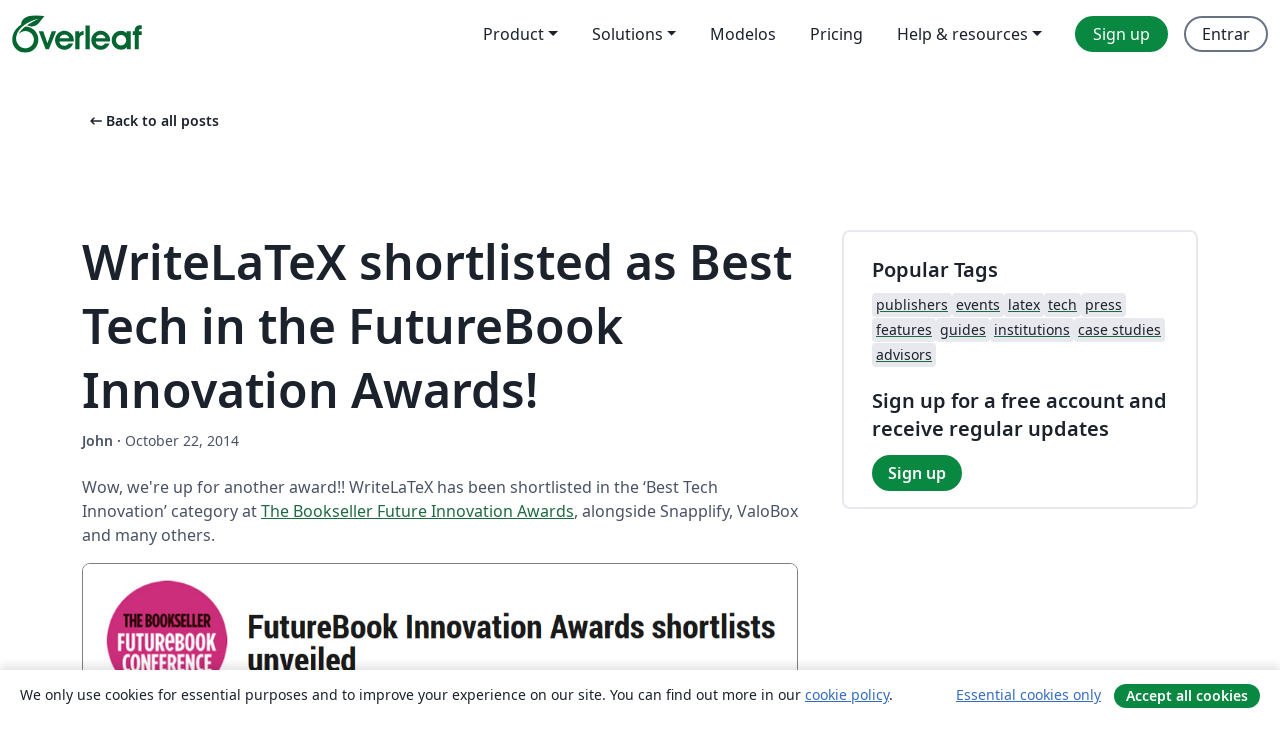

--- FILE ---
content_type: text/html; charset=utf-8
request_url: https://pt.overleaf.com/blog/181-writelatex-shortlisted-as-best-tech-in-the-futurebook-innovation-awards
body_size: 11035
content:
<!DOCTYPE html><html lang="pt"><head><title translate="no">WriteLaTeX shortlisted as Best Tech in the FutureBook Innovation Awards! - Overleaf, Editor LaTeX Online</title><meta name="twitter:title" content="WriteLaTeX shortlisted as Best Tech in the FutureBook Innovation Awards!"><meta name="og:title" content="WriteLaTeX shortlisted as Best Tech in the FutureBook Innovation Awards!"><meta name="description" content="Wow, we're up for another award!! WriteLaTeX has been shortlisted in the ‘Best Tech Innovation’ category at The Bookseller Future Innovation Awards!"><meta itemprop="description" content="Wow, we're up for another award!! WriteLaTeX has been shortlisted in the ‘Best Tech Innovation’ category at The Bookseller Future Innovation Awards!"><meta itemprop="image" content="https://cdn.overleaf.com/img/ol-brand/overleaf_og_logo.png"><meta name="image" content="https://cdn.overleaf.com/img/ol-brand/overleaf_og_logo.png"><meta itemprop="name" content="Overleaf, the Online LaTeX Editor"><meta name="twitter:card" content="summary"><meta name="twitter:site" content="@overleaf"><meta name="twitter:description" content="Wow, we're up for another award!! WriteLaTeX has been shortlisted in the ‘Best Tech Innovation’ category at The Bookseller Future Innovation Awards!"><meta name="twitter:image" content="https://cdn.overleaf.com/img/ol-brand/overleaf_og_logo.png"><meta property="fb:app_id" content="400474170024644"><meta property="og:description" content="Wow, we're up for another award!! WriteLaTeX has been shortlisted in the ‘Best Tech Innovation’ category at The Bookseller Future Innovation Awards!"><meta property="og:image" content="//images.ctfassets.net/nrgyaltdicpt/6RuLZ6ijg4MaOE884UsMAG/9fa8c0281899911bfab9f9be86b836f9/FutureBook-Innovation-Awards-14.jpg"><meta property="og:type" content="website"><meta name="viewport" content="width=device-width, initial-scale=1.0, user-scalable=yes"><link rel="icon" sizes="32x32" href="https://cdn.overleaf.com/favicon-32x32.png"><link rel="icon" sizes="16x16" href="https://cdn.overleaf.com/favicon-16x16.png"><link rel="icon" href="https://cdn.overleaf.com/favicon.svg" type="image/svg+xml"><link rel="apple-touch-icon" href="https://cdn.overleaf.com/apple-touch-icon.png"><link rel="mask-icon" href="https://cdn.overleaf.com/mask-favicon.svg" color="#046530"><link rel="canonical" href="https://pt.overleaf.com/blog/181-writelatex-shortlisted-as-best-tech-in-the-futurebook-innovation-awards"><link rel="manifest" href="https://cdn.overleaf.com/web.sitemanifest"><link rel="stylesheet" href="https://cdn.overleaf.com/stylesheets/main-style-e60ca8e7a5a537531624.css" id="main-stylesheet"><link rel="alternate" href="https://www.overleaf.com/blog/181-writelatex-shortlisted-as-best-tech-in-the-futurebook-innovation-awards" hreflang="en"><link rel="alternate" href="https://cs.overleaf.com/blog/181-writelatex-shortlisted-as-best-tech-in-the-futurebook-innovation-awards" hreflang="cs"><link rel="alternate" href="https://es.overleaf.com/blog/181-writelatex-shortlisted-as-best-tech-in-the-futurebook-innovation-awards" hreflang="es"><link rel="alternate" href="https://pt.overleaf.com/blog/181-writelatex-shortlisted-as-best-tech-in-the-futurebook-innovation-awards" hreflang="pt"><link rel="alternate" href="https://fr.overleaf.com/blog/181-writelatex-shortlisted-as-best-tech-in-the-futurebook-innovation-awards" hreflang="fr"><link rel="alternate" href="https://de.overleaf.com/blog/181-writelatex-shortlisted-as-best-tech-in-the-futurebook-innovation-awards" hreflang="de"><link rel="alternate" href="https://sv.overleaf.com/blog/181-writelatex-shortlisted-as-best-tech-in-the-futurebook-innovation-awards" hreflang="sv"><link rel="alternate" href="https://tr.overleaf.com/blog/181-writelatex-shortlisted-as-best-tech-in-the-futurebook-innovation-awards" hreflang="tr"><link rel="alternate" href="https://it.overleaf.com/blog/181-writelatex-shortlisted-as-best-tech-in-the-futurebook-innovation-awards" hreflang="it"><link rel="alternate" href="https://cn.overleaf.com/blog/181-writelatex-shortlisted-as-best-tech-in-the-futurebook-innovation-awards" hreflang="zh-CN"><link rel="alternate" href="https://no.overleaf.com/blog/181-writelatex-shortlisted-as-best-tech-in-the-futurebook-innovation-awards" hreflang="no"><link rel="alternate" href="https://ru.overleaf.com/blog/181-writelatex-shortlisted-as-best-tech-in-the-futurebook-innovation-awards" hreflang="ru"><link rel="alternate" href="https://da.overleaf.com/blog/181-writelatex-shortlisted-as-best-tech-in-the-futurebook-innovation-awards" hreflang="da"><link rel="alternate" href="https://ko.overleaf.com/blog/181-writelatex-shortlisted-as-best-tech-in-the-futurebook-innovation-awards" hreflang="ko"><link rel="alternate" href="https://ja.overleaf.com/blog/181-writelatex-shortlisted-as-best-tech-in-the-futurebook-innovation-awards" hreflang="ja"><link rel="preload" href="https://cdn.overleaf.com/js/pt-json-ed6f33be9e5cfc8cee9b.js" as="script" nonce="rZCk+RVUfHNd06rtULcyTQ=="><script type="text/javascript" nonce="rZCk+RVUfHNd06rtULcyTQ==" id="ga-loader" data-ga-token="UA-112092690-1" data-ga-token-v4="G-RV4YBCCCWJ" data-cookie-domain=".overleaf.com" data-session-analytics-id="b9fad62e-7553-4475-9fd0-ec7a9a8ba70a">var gaSettings = document.querySelector('#ga-loader').dataset;
var gaid = gaSettings.gaTokenV4;
var gaToken = gaSettings.gaToken;
var cookieDomain = gaSettings.cookieDomain;
var sessionAnalyticsId = gaSettings.sessionAnalyticsId;
if(gaid) {
    var additionalGaConfig = sessionAnalyticsId ? { 'user_id': sessionAnalyticsId } : {};
    window.dataLayer = window.dataLayer || [];
    function gtag(){
        dataLayer.push(arguments);
    }
    gtag('js', new Date());
    gtag('config', gaid, { 'anonymize_ip': true, ...additionalGaConfig });
}
if (gaToken) {
    window.ga = window.ga || function () {
        (window.ga.q = window.ga.q || []).push(arguments);
    }, window.ga.l = 1 * new Date();
}
var loadGA = window.olLoadGA = function() {
    if (gaid) {
        var s = document.createElement('script');
        s.setAttribute('async', 'async');
        s.setAttribute('src', 'https://www.googletagmanager.com/gtag/js?id=' + gaid);
        document.querySelector('head').append(s);
    } 
    if (gaToken) {
        (function(i,s,o,g,r,a,m){i['GoogleAnalyticsObject']=r;i[r]=i[r]||function(){
        (i[r].q=i[r].q||[]).push(arguments)},i[r].l=1*new Date();a=s.createElement(o),
        m=s.getElementsByTagName(o)[0];a.async=1;a.src=g;m.parentNode.insertBefore(a,m)
        })(window,document,'script','//www.google-analytics.com/analytics.js','ga');
        ga('create', gaToken, cookieDomain.replace(/^\./, ""));
        ga('set', 'anonymizeIp', true);
        if (sessionAnalyticsId) {
            ga('set', 'userId', sessionAnalyticsId);
        }
        ga('send', 'pageview');
    }
};
// Check if consent given (features/cookie-banner)
var oaCookie = document.cookie.split('; ').find(function(cookie) {
    return cookie.startsWith('oa=');
});
if(oaCookie) {
    var oaCookieValue = oaCookie.split('=')[1];
    if(oaCookieValue === '1') {
        loadGA();
    }
}
</script><meta name="ol-csrfToken" content="xDCsF5zi-LRp8e8O-zIJtFpc7I_sGf2zzaek"><meta name="ol-baseAssetPath" content="https://cdn.overleaf.com/"><meta name="ol-mathJaxPath" content="/js/libs/mathjax-3.2.2/es5/tex-svg-full.js"><meta name="ol-dictionariesRoot" content="/js/dictionaries/0.0.3/"><meta name="ol-usersEmail" content=""><meta name="ol-ab" data-type="json" content="{}"><meta name="ol-user_id"><meta name="ol-i18n" data-type="json" content="{&quot;currentLangCode&quot;:&quot;pt&quot;}"><meta name="ol-ExposedSettings" data-type="json" content="{&quot;isOverleaf&quot;:true,&quot;appName&quot;:&quot;Overleaf&quot;,&quot;adminEmail&quot;:&quot;support@overleaf.com&quot;,&quot;dropboxAppName&quot;:&quot;Overleaf&quot;,&quot;ieeeBrandId&quot;:15,&quot;hasAffiliationsFeature&quot;:true,&quot;hasSamlFeature&quot;:true,&quot;samlInitPath&quot;:&quot;/saml/ukamf/init&quot;,&quot;hasLinkUrlFeature&quot;:true,&quot;hasLinkedProjectFileFeature&quot;:true,&quot;hasLinkedProjectOutputFileFeature&quot;:true,&quot;siteUrl&quot;:&quot;https://www.overleaf.com&quot;,&quot;emailConfirmationDisabled&quot;:false,&quot;maxEntitiesPerProject&quot;:2000,&quot;maxUploadSize&quot;:52428800,&quot;projectUploadTimeout&quot;:120000,&quot;recaptchaSiteKey&quot;:&quot;6LebiTwUAAAAAMuPyjA4pDA4jxPxPe2K9_ndL74Q&quot;,&quot;recaptchaDisabled&quot;:{&quot;invite&quot;:true,&quot;login&quot;:false,&quot;passwordReset&quot;:false,&quot;register&quot;:false,&quot;addEmail&quot;:false},&quot;textExtensions&quot;:[&quot;tex&quot;,&quot;latex&quot;,&quot;sty&quot;,&quot;cls&quot;,&quot;bst&quot;,&quot;bib&quot;,&quot;bibtex&quot;,&quot;txt&quot;,&quot;tikz&quot;,&quot;mtx&quot;,&quot;rtex&quot;,&quot;md&quot;,&quot;asy&quot;,&quot;lbx&quot;,&quot;bbx&quot;,&quot;cbx&quot;,&quot;m&quot;,&quot;lco&quot;,&quot;dtx&quot;,&quot;ins&quot;,&quot;ist&quot;,&quot;def&quot;,&quot;clo&quot;,&quot;ldf&quot;,&quot;rmd&quot;,&quot;lua&quot;,&quot;gv&quot;,&quot;mf&quot;,&quot;yml&quot;,&quot;yaml&quot;,&quot;lhs&quot;,&quot;mk&quot;,&quot;xmpdata&quot;,&quot;cfg&quot;,&quot;rnw&quot;,&quot;ltx&quot;,&quot;inc&quot;],&quot;editableFilenames&quot;:[&quot;latexmkrc&quot;,&quot;.latexmkrc&quot;,&quot;makefile&quot;,&quot;gnumakefile&quot;],&quot;validRootDocExtensions&quot;:[&quot;tex&quot;,&quot;Rtex&quot;,&quot;ltx&quot;,&quot;Rnw&quot;],&quot;fileIgnorePattern&quot;:&quot;**/{{__MACOSX,.git,.texpadtmp,.R}{,/**},.!(latexmkrc),*.{dvi,aux,log,toc,out,pdfsync,synctex,synctex(busy),fdb_latexmk,fls,nlo,ind,glo,gls,glg,bbl,blg,doc,docx,gz,swp}}&quot;,&quot;sentryAllowedOriginRegex&quot;:&quot;^(https://[a-z]+\\\\.overleaf.com|https://cdn.overleaf.com|https://compiles.overleafusercontent.com)/&quot;,&quot;sentryDsn&quot;:&quot;https://4f0989f11cb54142a5c3d98b421b930a@app.getsentry.com/34706&quot;,&quot;sentryEnvironment&quot;:&quot;production&quot;,&quot;sentryRelease&quot;:&quot;55136a0fbd6a07011505471e47db0485326ddeb3&quot;,&quot;hotjarId&quot;:&quot;5148484&quot;,&quot;hotjarVersion&quot;:&quot;6&quot;,&quot;enableSubscriptions&quot;:true,&quot;gaToken&quot;:&quot;UA-112092690-1&quot;,&quot;gaTokenV4&quot;:&quot;G-RV4YBCCCWJ&quot;,&quot;propensityId&quot;:&quot;propensity-001384&quot;,&quot;cookieDomain&quot;:&quot;.overleaf.com&quot;,&quot;templateLinks&quot;:[{&quot;name&quot;:&quot;Journal articles&quot;,&quot;url&quot;:&quot;/gallery/tagged/academic-journal&quot;,&quot;trackingKey&quot;:&quot;academic-journal&quot;},{&quot;name&quot;:&quot;Books&quot;,&quot;url&quot;:&quot;/gallery/tagged/book&quot;,&quot;trackingKey&quot;:&quot;book&quot;},{&quot;name&quot;:&quot;Formal letters&quot;,&quot;url&quot;:&quot;/gallery/tagged/formal-letter&quot;,&quot;trackingKey&quot;:&quot;formal-letter&quot;},{&quot;name&quot;:&quot;Assignments&quot;,&quot;url&quot;:&quot;/gallery/tagged/homework&quot;,&quot;trackingKey&quot;:&quot;homework-assignment&quot;},{&quot;name&quot;:&quot;Posters&quot;,&quot;url&quot;:&quot;/gallery/tagged/poster&quot;,&quot;trackingKey&quot;:&quot;poster&quot;},{&quot;name&quot;:&quot;Presentations&quot;,&quot;url&quot;:&quot;/gallery/tagged/presentation&quot;,&quot;trackingKey&quot;:&quot;presentation&quot;},{&quot;name&quot;:&quot;Reports&quot;,&quot;url&quot;:&quot;/gallery/tagged/report&quot;,&quot;trackingKey&quot;:&quot;lab-report&quot;},{&quot;name&quot;:&quot;CVs and résumés&quot;,&quot;url&quot;:&quot;/gallery/tagged/cv&quot;,&quot;trackingKey&quot;:&quot;cv&quot;},{&quot;name&quot;:&quot;Theses&quot;,&quot;url&quot;:&quot;/gallery/tagged/thesis&quot;,&quot;trackingKey&quot;:&quot;thesis&quot;},{&quot;name&quot;:&quot;view_all&quot;,&quot;url&quot;:&quot;/latex/templates&quot;,&quot;trackingKey&quot;:&quot;view-all&quot;}],&quot;labsEnabled&quot;:true,&quot;wikiEnabled&quot;:true,&quot;templatesEnabled&quot;:true,&quot;cioWriteKey&quot;:&quot;2530db5896ec00db632a&quot;,&quot;cioSiteId&quot;:&quot;6420c27bb72163938e7d&quot;,&quot;linkedInInsightsPartnerId&quot;:&quot;7472905&quot;}"><meta name="ol-splitTestVariants" data-type="json" content="{}"><meta name="ol-splitTestInfo" data-type="json" content="{}"><meta name="ol-algolia" data-type="json" content="{&quot;appId&quot;:&quot;SK53GL4JLY&quot;,&quot;apiKey&quot;:&quot;9ac63d917afab223adbd2cd09ad0eb17&quot;,&quot;indexes&quot;:{&quot;wiki&quot;:&quot;learn-wiki&quot;,&quot;gallery&quot;:&quot;gallery-production&quot;}}"><meta name="ol-isManagedAccount" data-type="boolean"><meta name="ol-shouldLoadHotjar" data-type="boolean"><meta name="ol-no-single-dollar" data-type="boolean" content></head><body class="website-redesign" data-theme="default"><a class="skip-to-content" href="#main-content">Skip to content</a><nav class="navbar navbar-default navbar-main navbar-expand-lg website-redesign-navbar" aria-label="Primary"><div class="container-fluid navbar-container"><div class="navbar-header"><a class="navbar-brand" href="/" aria-label="Overleaf"><div class="navbar-logo"></div></a></div><button class="navbar-toggler collapsed" id="navbar-toggle-btn" type="button" data-bs-toggle="collapse" data-bs-target="#navbar-main-collapse" aria-controls="navbar-main-collapse" aria-expanded="false" aria-label="Toggle Navegação"><span class="material-symbols" aria-hidden="true" translate="no">menu</span></button><div class="navbar-collapse collapse" id="navbar-main-collapse"><ul class="nav navbar-nav navbar-right ms-auto" role="menubar"><!-- loop over header_extras--><li class="dropdown subdued" role="none"><button class="dropdown-toggle" aria-haspopup="true" aria-expanded="false" data-bs-toggle="dropdown" role="menuitem" event-tracking="menu-expand" event-tracking-mb="true" event-tracking-trigger="click" event-segmentation="{&quot;item&quot;:&quot;product&quot;,&quot;location&quot;:&quot;top-menu&quot;}">Product</button><ul class="dropdown-menu dropdown-menu-end" role="menu"><li role="none"><a class="dropdown-item" role="menuitem" href="/about/features-overview" event-tracking="menu-click" event-tracking-mb="true" event-tracking-trigger="click" event-segmentation='{"item":"premium-features","location":"top-menu"}'>Recursos</a></li><li role="none"><a class="dropdown-item" role="menuitem" href="/about/ai-features" event-tracking="menu-click" event-tracking-mb="true" event-tracking-trigger="click" event-segmentation='{"item":"ai-features","location":"top-menu"}'>AI</a></li></ul></li><li class="dropdown subdued" role="none"><button class="dropdown-toggle" aria-haspopup="true" aria-expanded="false" data-bs-toggle="dropdown" role="menuitem" event-tracking="menu-expand" event-tracking-mb="true" event-tracking-trigger="click" event-segmentation="{&quot;item&quot;:&quot;solutions&quot;,&quot;location&quot;:&quot;top-menu&quot;}">Solutions</button><ul class="dropdown-menu dropdown-menu-end" role="menu"><li role="none"><a class="dropdown-item" role="menuitem" href="/for/enterprises" event-tracking="menu-click" event-tracking-mb="true" event-tracking-trigger="click" event-segmentation='{"item":"enterprises","location":"top-menu"}'>For business</a></li><li role="none"><a class="dropdown-item" role="menuitem" href="/for/universities" event-tracking="menu-click" event-tracking-mb="true" event-tracking-trigger="click" event-segmentation='{"item":"universities","location":"top-menu"}'>For universities</a></li><li role="none"><a class="dropdown-item" role="menuitem" href="/for/government" event-tracking="menu-click" event-tracking-mb="true" event-tracking-trigger="click" event-segmentation='{"item":"government","location":"top-menu"}'>For government</a></li><li role="none"><a class="dropdown-item" role="menuitem" href="/for/publishers" event-tracking="menu-click" event-tracking-mb="true" event-tracking-trigger="click" event-segmentation='{"item":"publishers","location":"top-menu"}'>For publishers</a></li><li role="none"><a class="dropdown-item" role="menuitem" href="/about/customer-stories" event-tracking="menu-click" event-tracking-mb="true" event-tracking-trigger="click" event-segmentation='{"item":"customer-stories","location":"top-menu"}'>Customer stories</a></li></ul></li><li class="subdued" role="none"><a class="nav-link subdued" role="menuitem" href="/latex/templates" event-tracking="menu-click" event-tracking-mb="true" event-tracking-trigger="click" event-segmentation='{"item":"templates","location":"top-menu"}'>Modelos</a></li><li class="subdued" role="none"><a class="nav-link subdued" role="menuitem" href="/user/subscription/plans" event-tracking="menu-click" event-tracking-mb="true" event-tracking-trigger="click" event-segmentation='{"item":"pricing","location":"top-menu"}'>Pricing</a></li><li class="dropdown subdued nav-item-help" role="none"><button class="dropdown-toggle" aria-haspopup="true" aria-expanded="false" data-bs-toggle="dropdown" role="menuitem" event-tracking="menu-expand" event-tracking-mb="true" event-tracking-trigger="click" event-segmentation="{&quot;item&quot;:&quot;help-and-resources&quot;,&quot;location&quot;:&quot;top-menu&quot;}">Help & resources</button><ul class="dropdown-menu dropdown-menu-end" role="menu"><li role="none"><a class="dropdown-item" role="menuitem" href="/learn" event-tracking="menu-click" event-tracking-mb="true" event-tracking-trigger="click" event-segmentation='{"item":"learn","location":"top-menu"}'>Documentação</a></li><li role="none"><a class="dropdown-item" role="menuitem" href="/for/community/resources" event-tracking="menu-click" event-tracking-mb="true" event-tracking-trigger="click" event-segmentation='{"item":"help-guides","location":"top-menu"}'>Help guides</a></li><li role="none"><a class="dropdown-item" role="menuitem" href="/about/why-latex" event-tracking="menu-click" event-tracking-mb="true" event-tracking-trigger="click" event-segmentation='{"item":"why-latex","location":"top-menu"}'>Why LaTeX?</a></li><li role="none"><a class="dropdown-item" role="menuitem" href="/blog" event-tracking="menu-click" event-tracking-mb="true" event-tracking-trigger="click" event-segmentation='{"item":"blog","location":"top-menu"}'>Blog</a></li><li role="none"><a class="dropdown-item" role="menuitem" data-ol-open-contact-form-modal="contact-us" data-bs-target="#contactUsModal" href data-bs-toggle="modal" event-tracking="menu-click" event-tracking-mb="true" event-tracking-trigger="click" event-segmentation='{"item":"contact","location":"top-menu"}'><span>Entre em Contato</span></a></li></ul></li><!-- logged out--><!-- register link--><li class="primary" role="none"><a class="nav-link" role="menuitem" href="/register" event-tracking="menu-click" event-tracking-action="clicked" event-tracking-trigger="click" event-tracking-mb="true" event-segmentation='{"page":"/blog/181-writelatex-shortlisted-as-best-tech-in-the-futurebook-innovation-awards","item":"register","location":"top-menu"}'>Sign up</a></li><!-- login link--><li role="none"><a class="nav-link" role="menuitem" href="/login" event-tracking="menu-click" event-tracking-action="clicked" event-tracking-trigger="click" event-tracking-mb="true" event-segmentation='{"page":"/blog/181-writelatex-shortlisted-as-best-tech-in-the-futurebook-innovation-awards","item":"login","location":"top-menu"}'>Entrar</a></li><!-- projects link and account menu--></ul></div></div></nav><main class="content cms-page content-page" id="main-content"><div class="container blog-post-main-container"><div class="row section-row"><div class="col-xs-12"><a class="previous-page-link" href="/blog"><span class="material-symbols material-symbols-rounded" aria-hidden="true" translate="no">arrow_left_alt</span>Back to all posts</a></div></div><div class="blog"><div class="row section-row"><div class="col-xs-12 col-lg-8 blog-post-container"><article class="blog-post"><h1 class="blog-title">WriteLaTeX shortlisted as Best Tech in the FutureBook Innovation Awards!</h1><small class="blog-date"><b>John&nbsp;</b><b aria-hidden>·&nbsp;</b>October 22, 2014</small><div class="blog-content" data-ol-mathjax><p>Wow, we're up for another award!! WriteLaTeX has been shortlisted in the ‘Best Tech Innovation’ category at <a href="http://www.thebookseller.com/news/futurebook-innovation-awards-shortlists-unveiled">The Bookseller Future Innovation Awards</a>, alongside Snapplify, ValoBox and many others.</p>

<div><a href="http://www.thebookseller.com/news/futurebook-innovation-awards-shortlists-unveiled"><img src="https://www.filepicker.io/api/file/gN4JK7TUS8lKdK2Vyi9Q" alt="WriteLaTeX FutureBook Innovation Awards Shortlist" style="width:100%;border:1px solid gray" /></a></div>
<br />

<p>The full shortlist for Best Tech Innovation:</p>

<ul>
<li>Foyles, Foyles Book Search</li>
<li>Rook, Rook</li>
<li>ValoBox, ValoBox</li>
<li>Snapplify, Snapplify</li>
<li>Cambridge Publishing Solutions, Futureproofs</li>
<li>Ricoh Europe, Ricoh Europe</li>
<li>Blackwells, Blackwell Learning</li>
<li>WriteLaTeX, Overleaf</li>
</ul>

<p>It's great to be featured in such a diverse set of tech innovators, and we'd like to give a big shout out to Annette Thomas, CEO of Macmillan Science and Education, who's been shortlisted in the category of ‘Most inspiring digital publishing person’.</p>

<p>Overall winners will be announced at The Bookseller's FutureBook Conference, held at Queen Elizabeth Conference Centre in London on 14th November 2014. Tickets for the event, which will feature Penguin Random House UK c.e.o. Tom Weldon as a keynote speaker, <a href="http://www.thebookseller.com/futurebook-conference-2014/">are on sale now</a>.</p>

<div><a href="http://www.thebookseller.com/news/futurebook-innovation-awards-shortlists-unveiled"><img src="https://www.filepicker.io/api/file/nkWslx0MTMaOMYHS87eF" alt="FutureBook Innovation Awards Logo" style="width:70%;border:1px solid gray" /></a></div>
<br /></div></article></div><div class="col-xs-12 col-lg-4"><div class="card card-grey-border sidebar-blog"><div class="card-body"><h2>Popular Tags</h2><div class="tags"><ul class="badge-link-list"><li><a class="badge-link badge-link-light" href="/blog/tagged/publishers"><span class="badge text-dark bg-light"><span class="badge-content" data-badge-tooltip data-bs-placement="bottom" data-bs-title="publishers">publishers</span></span></a></li><li><a class="badge-link badge-link-light" href="/blog/tagged/events"><span class="badge text-dark bg-light"><span class="badge-content" data-badge-tooltip data-bs-placement="bottom" data-bs-title="events">events</span></span></a></li><li><a class="badge-link badge-link-light" href="/blog/tagged/latex"><span class="badge text-dark bg-light"><span class="badge-content" data-badge-tooltip data-bs-placement="bottom" data-bs-title="latex">latex</span></span></a></li><li><a class="badge-link badge-link-light" href="/blog/tagged/tech"><span class="badge text-dark bg-light"><span class="badge-content" data-badge-tooltip data-bs-placement="bottom" data-bs-title="tech">tech</span></span></a></li><li><a class="badge-link badge-link-light" href="/blog/tagged/press"><span class="badge text-dark bg-light"><span class="badge-content" data-badge-tooltip data-bs-placement="bottom" data-bs-title="press">press</span></span></a></li><li><a class="badge-link badge-link-light" href="/blog/tagged/features"><span class="badge text-dark bg-light"><span class="badge-content" data-badge-tooltip data-bs-placement="bottom" data-bs-title="features">features</span></span></a></li><li><a class="badge-link badge-link-light" href="/blog/tagged/guides"><span class="badge text-dark bg-light"><span class="badge-content" data-badge-tooltip data-bs-placement="bottom" data-bs-title="guides">guides</span></span></a></li><li><a class="badge-link badge-link-light" href="/blog/tagged/institutions"><span class="badge text-dark bg-light"><span class="badge-content" data-badge-tooltip data-bs-placement="bottom" data-bs-title="institutions">institutions</span></span></a></li><li><a class="badge-link badge-link-light" href="/blog/tagged/case studies"><span class="badge text-dark bg-light"><span class="badge-content" data-badge-tooltip data-bs-placement="bottom" data-bs-title="case studies">case studies</span></span></a></li><li><a class="badge-link badge-link-light" href="/blog/tagged/advisors"><span class="badge text-dark bg-light"><span class="badge-content" data-badge-tooltip data-bs-placement="bottom" data-bs-title="advisors">advisors</span></span></a></li></ul></div><div class="sidebar-register-container"><h2>Sign up for a free account and receive regular updates</h2><a class="btn btn-primary" href="/register">Sign up</a></div></div></div></div></div></div><div class="row section-row"><div class="col-md-12"><div class="begin-now-card"><div class="card card-pattern"><div class="card-body"><p class="dm-mono"><span class="font-size-display-xs"><span class="text-purple-bright">\begin</span><wbr><span class="text-green-bright">{</span><span>now</span><span class="text-green-bright">}</span></span></p><p>Discover why over 25 million people worldwide trust Overleaf with their work.</p><p class="card-links"><a class="btn btn-primary card-link" href="/register">Sign up for free</a><a class="btn card-link btn-secondary" href="/user/subscription/plans">Explore all plans</a></p></div></div></div></div></div></div></main><footer class="fat-footer hidden-print website-redesign-fat-footer"><div class="fat-footer-container"><div class="fat-footer-sections"><div class="footer-section" id="footer-brand"><a class="footer-brand" href="/" aria-label="Overleaf"></a></div><div class="footer-section"><h2 class="footer-section-heading">Sobre</h2><ul class="list-unstyled"><li><a href="/about">About us</a></li><li><a href="https://digitalscience.pinpointhq.com/">Careers</a></li><li><a href="/blog">Blog</a></li></ul></div><div class="footer-section"><h2 class="footer-section-heading">Solutions</h2><ul class="list-unstyled"><li><a href="/for/enterprises">For business</a></li><li><a href="/for/universities">For universities</a></li><li><a href="/for/government">For government</a></li><li><a href="/for/publishers">For publishers</a></li><li><a href="/about/customer-stories">Customer stories</a></li></ul></div><div class="footer-section"><h2 class="footer-section-heading">Learn</h2><ul class="list-unstyled"><li><a href="/learn/latex/Learn_LaTeX_in_30_minutes">Learn LaTeX in 30 minutes</a></li><li><a href="/latex/templates">Modelos</a></li><li><a href="/events/webinars">Webinars</a></li><li><a href="/learn/latex/Tutorials">Tutorials</a></li><li><a href="/learn/latex/Inserting_Images">How to insert images</a></li><li><a href="/learn/latex/Tables">How to create tables</a></li></ul></div><div class="footer-section"><h2 class="footer-section-heading">Pricing</h2><ul class="list-unstyled"><li><a href="/user/subscription/plans?itm_referrer=footer-for-indv">For individuals</a></li><li><a href="/user/subscription/plans?plan=group&amp;itm_referrer=footer-for-groups">For groups and organizations</a></li><li><a href="/user/subscription/plans?itm_referrer=footer-for-students#student-annual">For students</a></li></ul></div><div class="footer-section"><h2 class="footer-section-heading">Get involved</h2><ul class="list-unstyled"><li><a href="https://forms.gle/67PSpN1bLnjGCmPQ9">Let us know what you think</a></li></ul></div><div class="footer-section"><h2 class="footer-section-heading">Ajuda</h2><ul class="list-unstyled"><li><a href="/learn">Documentação </a></li><li><a href="/contact">Contact us </a></li><li><a href="https://status.overleaf.com/">Website status</a></li></ul></div></div><div class="fat-footer-base"><div class="fat-footer-base-section fat-footer-base-meta"><div class="fat-footer-base-item"><div class="fat-footer-base-copyright">© 2026 Overleaf</div><a href="/legal">Privacy and Terms</a><a href="https://www.digital-science.com/security-certifications/">Compliance</a></div><ul class="fat-footer-base-item list-unstyled fat-footer-base-language"><li class="dropdown dropup subdued language-picker" dropdown><button class="btn btn-link btn-inline-link" id="language-picker-toggle" dropdown-toggle data-ol-lang-selector-tooltip data-bs-toggle="dropdown" aria-haspopup="true" aria-expanded="false" aria-label="Select Idioma" tooltip="Idioma" title="Idioma"><span class="material-symbols" aria-hidden="true" translate="no">translate</span>&nbsp;<span class="language-picker-text">Português</span></button><ul class="dropdown-menu dropdown-menu-sm-width" role="menu" aria-labelledby="language-picker-toggle"><li class="dropdown-header">Idioma</li><li class="lng-option"><a class="menu-indent dropdown-item" href="https://www.overleaf.com/blog/181-writelatex-shortlisted-as-best-tech-in-the-futurebook-innovation-awards" role="menuitem" aria-selected="false">English</a></li><li class="lng-option"><a class="menu-indent dropdown-item" href="https://cs.overleaf.com/blog/181-writelatex-shortlisted-as-best-tech-in-the-futurebook-innovation-awards" role="menuitem" aria-selected="false">Čeština</a></li><li class="lng-option"><a class="menu-indent dropdown-item" href="https://es.overleaf.com/blog/181-writelatex-shortlisted-as-best-tech-in-the-futurebook-innovation-awards" role="menuitem" aria-selected="false">Español</a></li><li class="lng-option"><a class="menu-indent dropdown-item active" href="https://pt.overleaf.com/blog/181-writelatex-shortlisted-as-best-tech-in-the-futurebook-innovation-awards" role="menuitem" aria-selected="true">Português<span class="material-symbols dropdown-item-trailing-icon" aria-hidden="true" translate="no">check</span></a></li><li class="lng-option"><a class="menu-indent dropdown-item" href="https://fr.overleaf.com/blog/181-writelatex-shortlisted-as-best-tech-in-the-futurebook-innovation-awards" role="menuitem" aria-selected="false">Français</a></li><li class="lng-option"><a class="menu-indent dropdown-item" href="https://de.overleaf.com/blog/181-writelatex-shortlisted-as-best-tech-in-the-futurebook-innovation-awards" role="menuitem" aria-selected="false">Deutsch</a></li><li class="lng-option"><a class="menu-indent dropdown-item" href="https://sv.overleaf.com/blog/181-writelatex-shortlisted-as-best-tech-in-the-futurebook-innovation-awards" role="menuitem" aria-selected="false">Svenska</a></li><li class="lng-option"><a class="menu-indent dropdown-item" href="https://tr.overleaf.com/blog/181-writelatex-shortlisted-as-best-tech-in-the-futurebook-innovation-awards" role="menuitem" aria-selected="false">Türkçe</a></li><li class="lng-option"><a class="menu-indent dropdown-item" href="https://it.overleaf.com/blog/181-writelatex-shortlisted-as-best-tech-in-the-futurebook-innovation-awards" role="menuitem" aria-selected="false">Italiano</a></li><li class="lng-option"><a class="menu-indent dropdown-item" href="https://cn.overleaf.com/blog/181-writelatex-shortlisted-as-best-tech-in-the-futurebook-innovation-awards" role="menuitem" aria-selected="false">简体中文</a></li><li class="lng-option"><a class="menu-indent dropdown-item" href="https://no.overleaf.com/blog/181-writelatex-shortlisted-as-best-tech-in-the-futurebook-innovation-awards" role="menuitem" aria-selected="false">Norsk</a></li><li class="lng-option"><a class="menu-indent dropdown-item" href="https://ru.overleaf.com/blog/181-writelatex-shortlisted-as-best-tech-in-the-futurebook-innovation-awards" role="menuitem" aria-selected="false">Русский</a></li><li class="lng-option"><a class="menu-indent dropdown-item" href="https://da.overleaf.com/blog/181-writelatex-shortlisted-as-best-tech-in-the-futurebook-innovation-awards" role="menuitem" aria-selected="false">Dansk</a></li><li class="lng-option"><a class="menu-indent dropdown-item" href="https://ko.overleaf.com/blog/181-writelatex-shortlisted-as-best-tech-in-the-futurebook-innovation-awards" role="menuitem" aria-selected="false">한국어</a></li><li class="lng-option"><a class="menu-indent dropdown-item" href="https://ja.overleaf.com/blog/181-writelatex-shortlisted-as-best-tech-in-the-futurebook-innovation-awards" role="menuitem" aria-selected="false">日本語</a></li></ul></li></ul></div><div class="fat-footer-base-section fat-footer-base-social"><div class="fat-footer-base-item"><a class="fat-footer-social x-logo" href="https://x.com/overleaf"><svg xmlns="http://www.w3.org/2000/svg" viewBox="0 0 1200 1227" height="25"><path d="M714.163 519.284L1160.89 0H1055.03L667.137 450.887L357.328 0H0L468.492 681.821L0 1226.37H105.866L515.491 750.218L842.672 1226.37H1200L714.137 519.284H714.163ZM569.165 687.828L521.697 619.934L144.011 79.6944H306.615L611.412 515.685L658.88 583.579L1055.08 1150.3H892.476L569.165 687.854V687.828Z"></path></svg><span class="visually-hidden">Overleaf on X</span></a><a class="fat-footer-social facebook-logo" href="https://www.facebook.com/overleaf.editor"><svg xmlns="http://www.w3.org/2000/svg" viewBox="0 0 666.66668 666.66717" height="25"><defs><clipPath id="a" clipPathUnits="userSpaceOnUse"><path d="M0 700h700V0H0Z"></path></clipPath></defs><g clip-path="url(#a)" transform="matrix(1.33333 0 0 -1.33333 -133.333 800)"><path class="background" d="M0 0c0 138.071-111.929 250-250 250S-500 138.071-500 0c0-117.245 80.715-215.622 189.606-242.638v166.242h-51.552V0h51.552v32.919c0 85.092 38.508 124.532 122.048 124.532 15.838 0 43.167-3.105 54.347-6.211V81.986c-5.901.621-16.149.932-28.882.932-40.993 0-56.832-15.528-56.832-55.9V0h81.659l-14.028-76.396h-67.631v-171.773C-95.927-233.218 0-127.818 0 0" fill="#0866ff" transform="translate(600 350)"></path><path class="text" d="m0 0 14.029 76.396H-67.63v27.019c0 40.372 15.838 55.899 56.831 55.899 12.733 0 22.981-.31 28.882-.931v69.253c-11.18 3.106-38.509 6.212-54.347 6.212-83.539 0-122.048-39.441-122.048-124.533V76.396h-51.552V0h51.552v-166.242a250.559 250.559 0 0 1 60.394-7.362c10.254 0 20.358.632 30.288 1.831V0Z" fill="#fff" transform="translate(447.918 273.604)"></path></g></svg><span class="visually-hidden">Overleaf on Facebook</span></a><a class="fat-footer-social linkedin-logo" href="https://www.linkedin.com/company/writelatex-limited"><svg xmlns="http://www.w3.org/2000/svg" viewBox="0 0 72 72" height="25"><g fill="none" fill-rule="evenodd"><path class="background" fill="#2867b2" d="M8 72h56a8 8 0 0 0 8-8V8a8 8 0 0 0-8-8H8a8 8 0 0 0-8 8v56a8 8 0 0 0 8 8"></path><path class="text" fill="#FFF" d="M62 62H51.316V43.802c0-4.99-1.896-7.777-5.845-7.777-4.296 0-6.54 2.901-6.54 7.777V62H28.632V27.333H38.93v4.67s3.096-5.729 10.453-5.729c7.353 0 12.617 4.49 12.617 13.777zM16.35 22.794c-3.508 0-6.35-2.864-6.35-6.397C10 12.864 12.842 10 16.35 10c3.507 0 6.347 2.864 6.347 6.397 0 3.533-2.84 6.397-6.348 6.397ZM11.032 62h10.736V27.333H11.033V62"></path></g></svg><span class="visually-hidden">Overleaf on LinkedIn</span></a></div></div></div></div></footer><section class="cookie-banner hidden-print hidden" aria-label="Cookie banner"><div class="cookie-banner-content">We only use cookies for essential purposes and to improve your experience on our site. You can find out more in our <a href="/legal#Cookies">cookie policy</a>.</div><div class="cookie-banner-actions"><button class="btn btn-link btn-sm" type="button" data-ol-cookie-banner-set-consent="essential">Essential cookies only</button><button class="btn btn-primary btn-sm" type="button" data-ol-cookie-banner-set-consent="all">Accept all cookies</button></div></section><div class="modal fade" id="contactUsModal" tabindex="-1" aria-labelledby="contactUsModalLabel" data-ol-contact-form-modal="contact-us"><div class="modal-dialog"><form name="contactForm" data-ol-async-form data-ol-contact-form data-ol-contact-form-with-search="true" role="form" aria-label="Entre em Contato" action="/support"><input name="inbox" type="hidden" value="support"><div class="modal-content"><div class="modal-header"><h4 class="modal-title" id="contactUsModalLabel">Entre em contato</h4><button class="btn-close" type="button" data-bs-dismiss="modal" aria-label="Fechar"><span aria-hidden="true"></span></button></div><div class="modal-body"><div data-ol-not-sent><div class="modal-form-messages"><div class="form-messages-bottom-margin" data-ol-form-messages-new-style="" role="alert"></div><div class="notification notification-type-error" hidden data-ol-custom-form-message="error_performing_request" role="alert" aria-live="polite"><div class="notification-icon"><span class="material-symbols" aria-hidden="true" translate="no">error</span></div><div class="notification-content text-left">Something went wrong. Please try again..</div></div></div><label class="form-label" for="contact-us-email-174">Email</label><div class="mb-3"><input class="form-control" name="email" id="contact-us-email-174" required type="email" spellcheck="false" maxlength="255" value="" data-ol-contact-form-email-input></div><div class="form-group"><label class="form-label" for="contact-us-subject-174">Assunto</label><div class="mb-3"><input class="form-control" name="subject" id="contact-us-subject-174" required autocomplete="off" maxlength="255"><div data-ol-search-results-wrapper hidden><ul class="dropdown-menu contact-suggestions-dropdown show" data-ol-search-results aria-role="region" aria-label="Artigos de ajuda que correspondem ao seu assunto"><li class="dropdown-header">Você já viu nossa <a href="/learn/kb" target="_blank">base de conhecimento</a>?</li><li><hr class="dropdown-divider"></li><div data-ol-search-results-container></div></ul></div></div></div><label class="form-label" for="contact-us-sub-subject-174">What do you need help with?</label><div class="mb-3"><select class="form-select" name="subSubject" id="contact-us-sub-subject-174" required autocomplete="off"><option selected disabled>Please select…</option><option>Using LaTeX</option><option>Using the Overleaf Editor</option><option>Using Writefull</option><option>Logging in or managing your account</option><option>Managing your subscription</option><option>Using premium features</option><option>Contacting the Sales team</option><option>Other</option></select></div><label class="form-label" for="contact-us-project-url-174">URL do projeto afetada (Opcional)</label><div class="mb-3"><input class="form-control" name="projectUrl" id="contact-us-project-url-174"></div><label class="form-label" for="contact-us-message-174">Let us know how we can help</label><div class="mb-3"><textarea class="form-control contact-us-modal-textarea" name="message" id="contact-us-message-174" required type="text"></textarea></div><div class="mb-3 d-none"><label class="visually-hidden" for="important-message">Important message</label><input class="form-control" name="important_message" id="important-message"></div></div><div class="mt-2" data-ol-sent hidden><h5 class="message-received">Message received</h5><p>Thanks for getting in touch. Our team will get back to you by email as soon as possible.</p><p>Email:&nbsp;<span data-ol-contact-form-thank-you-email></span></p></div></div><div class="modal-footer" data-ol-not-sent><button class="btn btn-primary" type="submit" data-ol-disabled-inflight event-tracking="form-submitted-contact-us" event-tracking-mb="true" event-tracking-trigger="click" event-segmentation="{&quot;location&quot;:&quot;contact-us-form&quot;}"><span data-ol-inflight="idle">Send message</span><span hidden data-ol-inflight="pending">Enviando&hellip;</span></button></div></div></form></div></div></body><script type="text/javascript" nonce="rZCk+RVUfHNd06rtULcyTQ==" src="https://cdn.overleaf.com/js/runtime-adbcda6024306f0606b5.js"></script><script type="text/javascript" nonce="rZCk+RVUfHNd06rtULcyTQ==" src="https://cdn.overleaf.com/js/27582-79e5ed8c65f6833386ec.js"></script><script type="text/javascript" nonce="rZCk+RVUfHNd06rtULcyTQ==" src="https://cdn.overleaf.com/js/35214-9965ed299d73b5630a19.js"></script><script type="text/javascript" nonce="rZCk+RVUfHNd06rtULcyTQ==" src="https://cdn.overleaf.com/js/8732-61de629a6fc4a719a5e1.js"></script><script type="text/javascript" nonce="rZCk+RVUfHNd06rtULcyTQ==" src="https://cdn.overleaf.com/js/11229-f88489299ead995b1003.js"></script><script type="text/javascript" nonce="rZCk+RVUfHNd06rtULcyTQ==" src="https://cdn.overleaf.com/js/bootstrap-4f14376a90dd8e8a34ae.js"></script><script type="text/javascript" nonce="rZCk+RVUfHNd06rtULcyTQ==" src="https://cdn.overleaf.com/js/27582-79e5ed8c65f6833386ec.js"></script><script type="text/javascript" nonce="rZCk+RVUfHNd06rtULcyTQ==" src="https://cdn.overleaf.com/js/35214-9965ed299d73b5630a19.js"></script><script type="text/javascript" nonce="rZCk+RVUfHNd06rtULcyTQ==" src="https://cdn.overleaf.com/js/62382-f2ab3cf48ddf45e8cfc0.js"></script><script type="text/javascript" nonce="rZCk+RVUfHNd06rtULcyTQ==" src="https://cdn.overleaf.com/js/16164-b8450ba94d9bab0bbae1.js"></script><script type="text/javascript" nonce="rZCk+RVUfHNd06rtULcyTQ==" src="https://cdn.overleaf.com/js/45250-424aec613d067a9a3e96.js"></script><script type="text/javascript" nonce="rZCk+RVUfHNd06rtULcyTQ==" src="https://cdn.overleaf.com/js/24686-731b5e0a16bfe66018de.js"></script><script type="text/javascript" nonce="rZCk+RVUfHNd06rtULcyTQ==" src="https://cdn.overleaf.com/js/99612-000be62f228c87d764b4.js"></script><script type="text/javascript" nonce="rZCk+RVUfHNd06rtULcyTQ==" src="https://cdn.overleaf.com/js/26348-e10ddc0eb984edb164b0.js"></script><script type="text/javascript" nonce="rZCk+RVUfHNd06rtULcyTQ==" src="https://cdn.overleaf.com/js/97519-6759d15ea9ad7f4d6c85.js"></script><script type="text/javascript" nonce="rZCk+RVUfHNd06rtULcyTQ==" src="https://cdn.overleaf.com/js/21164-d79443a8aa0f9ced18e5.js"></script><script type="text/javascript" nonce="rZCk+RVUfHNd06rtULcyTQ==" src="https://cdn.overleaf.com/js/77474-c60464f50f9e7c4965bb.js"></script><script type="text/javascript" nonce="rZCk+RVUfHNd06rtULcyTQ==" src="https://cdn.overleaf.com/js/92439-14c18d886f5c8eb09f1b.js"></script><script type="text/javascript" nonce="rZCk+RVUfHNd06rtULcyTQ==" src="https://cdn.overleaf.com/js/modules/cms/pages/cms-a93f751d2be07bd0f78b.js"></script><script type="text/javascript" nonce="rZCk+RVUfHNd06rtULcyTQ==" src="https://cdn.overleaf.com/js/27582-79e5ed8c65f6833386ec.js"></script><script type="text/javascript" nonce="rZCk+RVUfHNd06rtULcyTQ==" src="https://cdn.overleaf.com/js/tracking-68d16a86768b7bfb2b22.js"></script><script type="text/javascript" nonce="rZCk+RVUfHNd06rtULcyTQ==" src="https://cdn.overleaf.com/js/27582-79e5ed8c65f6833386ec.js"></script><script type="text/javascript" nonce="rZCk+RVUfHNd06rtULcyTQ==" src="https://cdn.overleaf.com/js/linkedin-insight-4d165001d5c741c8d3dc.js"></script></html>